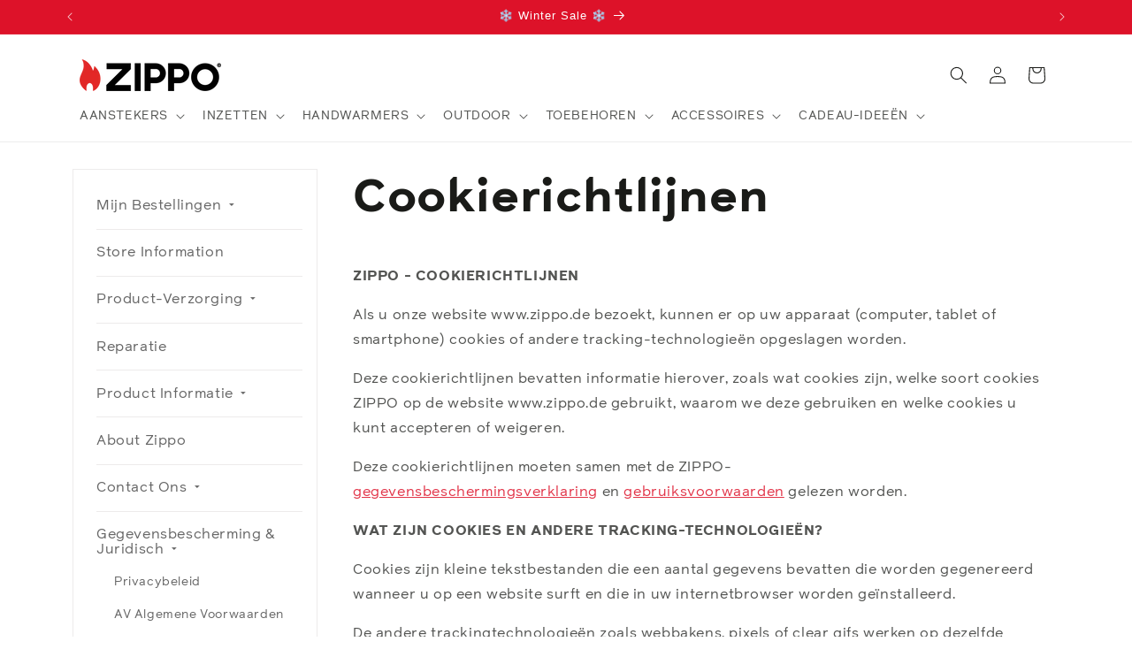

--- FILE ---
content_type: text/css
request_url: https://www.zippo.be/cdn/shop/t/84/assets/section-main-sidebar.css?v=121458384156417150011725976051
body_size: -330
content:
.page-title{margin-top:0}.main-page-title{margin-bottom:3rem}@media screen and (min-width: 750px){.main-page-title{margin-bottom:4rem}}.page-placeholder-wrapper{display:flex;justify-content:center}.page-placeholder{width:52.5rem;height:52.5rem}.page__sidebar{margin-top:3rem;padding-left:0;width:100%}.page__content{margin-top:3rem;padding-left:0;padding-bottom:0;width:100%}@media screen and (min-width: 750px){.page__content--sticky{position:sticky;top:3rem;z-index:2}.page__content{padding-left:5rem}}@media screen and (min-width: 990px){.page__sidebar{max-width:25%;width:calc(25% - .5rem)}.page__content{padding-left:4rem;max-width:75%;width:calc(75% - .5rem)}}@media screen and (max-width: 749px){.grid--2-col .grid__item{max-width:100%;width:100%}}.page-sidebar{padding:1em;border:1px solid #edebeb}.page-sidebar-list{padding-inline-start:10px}.page-sidebar-item{list-style:none;line-height:1.1em;margin-bottom:1.1em;padding-bottom:1.1em;border-bottom:1px solid #edebeb;cursor:pointer}.page-sidebar-item:last-of-type{margin-bottom:0;padding-bottom:0;border-bottom:0}.page-sidebar-link{display:block;font-size:1em;color:#666;text-decoration:none}.page-sidebar-link:hover{color:#333232;text-decoration:underline}.page-selected{color:#dd1229;font-weight:700;text-decoration:underline}.page-sidebar-link i{font-size:.86em}.page-sidebar-sublist{display:none;margin-left:10px;padding-top:10px;padding-bottom:0}.page-sidebar-subitem{margin-bottom:0;padding-top:10px;padding-bottom:10px;border-bottom:0}.page-sidebar-sublink{font-size:.86em;color:#666}.show{display:block}
/*# sourceMappingURL=/cdn/shop/t/84/assets/section-main-sidebar.css.map?v=121458384156417150011725976051 */


--- FILE ---
content_type: application/javascript
request_url: https://widget.accessgo.de/assets-20260122-092424/nl-NL-BJzDd-tB.js
body_size: 2365
content:
import{f as e}from"./bootstrap-CGCJUdUr.js";import"../accessGoWidget.js";const d={s00c0ee16c39e4a4c:"Toegankelijkheid door",s034c066df6313863:"tabelrij",s03f49e598ffb11cc:"Pools",s061cc20e3432dead:"Pause",s086e6c267ade2609:"Verzadiging",s091d5807b5b33550:"Aan",s09b68b62066540f4:"Let op: Als u ervoor kiest de toegankelijkheidsinterface te verbergen, kunt u deze niet meer zien, tenzij u uw browsergeschiedenis en gegevens wist. Weet u zeker dat u de interface wilt verbergen?",s0b018722002106ec:"Profielensectie",s11326fd2590f4e5e:"Standaard",s166bd56d19670a72:"Zoom",s16cb6e0b87bc5a1f:"tekstgebied",s18a0d9f5f5cadfb4:"lijstitem",s18fb910d1c6ccc34:"Blind",s1af9f40c35b27df7:"Link overslaan",s1ebbae8f5810b65b:"invoer",s2057eff64127b31f:e`Toegankelijkheidsprofielen`,s24221a89168e9d21:"Lettergrootte",s24f3a319b88552c1:"Laag",s255857544a9d5ec0:"Resetten",s2589bd7cda658f68:"Menu verbergen",s262a851f8df68873:"Schermlezerfunctie ingeschakeld",s27f7e595eea04114:"AccessGO Menu",s2ab612888528489a:"afbeelding",s2ceb11be2290bb1b:"Annuleren",s302cbb19bf9a174a:"Uit",s3394e74ea9ce7702:"Regelafstand",s37b4954f9a78e31d:"tabelcel",s397296ce434b26cd:"Het element kon niet worden gevonden.",s3b0ab4b52326316f:"Licht",s40a861b4a8b51f51:"Minimum lettergrootte",s415792c3be9ad6ce:"Links markeren",s457d59d649765619:"Spring naar hoofdinhoud",s49aad09b1b715bb4:"Opent in een nieuw tabblad",s4a1eb9cdbe76a6d0:"ga naar",s4a73273533c585d2:"Melding sluiten",s4caed5b7a7e5d89b:"Engels",s511544873701ace6:"Pause/Speel animatie af",s515c065e0371f9ad:"Animaties hervatten",s55609dd2b7cd3315:e`Verklein ${0} `,s57e13adcb38f73c3:"Spraak is geblokkeerd",s5e8250fb85d64c23:"Sluiten",s5f343a43e7ea9f91:"Fout",s63e71d20d1eaca93:"Duits",s669b18c6d2d9c95b:"Geen",s67792c46b6bffd99:"Voeg toegankelijkheid toe aan uw website",s6a3495ff23cbf702:"Lijst met toegankelijkheidsfuncties",s6e2cc3886d35d986:"Extra groot",s7347b9b45b9fd05e:e`We zijn sorry, maar ${0} heeft hun toegankelijkheidsfuncties uitgeschakeld.`,s75a27f43413e02c5:"Frans",s7be334fee6da3581:e`Voor meer informatie over toegankelijkheid en hoe u uw website inclusief kunt maken, kunt u terecht op:`,s80d0f3b051735d18:"keuzelijst",s824d7530f272a2a6:"Het element is niet zichtbaar. We markeren in plaats daarvan het bovenliggende element.",s84d2a3c65f4a8543:"navigatie",s855ebac5510cf3d9:"Dyslectisch lettertype",s8a3a0c6578328c53:e`functiecontrole ${0} - ${1} ${2}`,s8edd23ff8a88c77d:"hoofdinhoud",s8f43d0072106547e:"genummerde lijst",s913bc517004e6c65:"Epilepsie veilig",s95d56e58f816d211:"Nederlands",s96f52d104a845682:"Hulp bij toegankelijkheid",s975ee516050f54e0:"Spraaksynthesie is niet toegestaan",s984a5e18d85b6d57:e`${0} ${1}`,s988d442d9727aa6f:"De volgende toegankelijkheidsfuncties zijn ingeschakeld volgens uw apparaatvoorkeuren:",s99272616f1066096:"U hebt animaties gepauzeerd. Als inhoud ontbreekt of elementen niet reageren, hervat animaties.",s9ab8366c46e550b9:"Open het toegankelijkheidsmenu",s9b3dd01d41bc4a04:"Dyslectisch",s9d2d00982edafabb:"Turks",s9deeefd89ca8a81d:"Hoog",sa0bbd5e590568962:"Toegankelijkheidsmenu",sa5e890b51e66a994:"Slechtziend",sa709abd5e7174b0c:"AccessGO Toegankelijkheidsvoettekst",sa7afa75ee06de5a3:"Toegankelijkheidsvoorkeuren van het systeem toegepast",saad6d243b1ed2667:"Kleurenblind",sac6bdc71f750ac96:"Gemiddeld",sac895c732f350ac5:"Donker",sb128829190ca0f75:"kop",sb2ff8f2be7a0b2d2:"AccessGO Hoofdmenu",sb7b758bfd9655218:"tabelkop",sb85774dc5d18ff0f:"Bevestigen",sba02b9608134dfcb:e`Verhoog ${0}`,sba0c4ba1f1680676:"Spring naar toegankelijkheidsmenu",sba0f6f1764645039:"Klik op het icoon of druk op ALT+1 om te openen.",sbe478a99fef8fbee:"Directe toegankelijkheid",sbf4b9bad694f4809:"link",sbf779aad69748141:"lijst",sc47efe9a74500a84:"AccessGO Hoofdnavigatie",sc85a6f05af464bdb:"Banner sluiten",sc8736ef79380e634:"Groot",sc8b48d8e0fa5600e:e`functiecontrole ${0}`,sc9d1e323c4784ecd:"Instellingen resetten",scd105819b5a10243:"Speel af",sd48cc52117f4d68b:"Italiaans",sd5b58e6d5dd5509e:"Sluit toegankelijkheidsmenu",sd748fc9c6012f05c:"Verberg toegankelijkheidsmenu",sd9c21e5f60d6bdd8:"Deens",sda9254d1f1228e1a:"Hongaars",sda9eb7b6b70799f3:"Contrast",sdaabfac3e0ca1c6c:"Schermlezer",sde8491e2a14f86bf:"Spring naar navigatie",se308026e8e424457:"Normaal",se45165c10e101045:"Schermlezerfunctie is niet ondersteund",se4798b071feb46b3:"Geselecteerde tekst:",sf1868dc19e3917bb:"Spaans",sf1ab09df68b9b689:"Neem contact op met de sitebeheerder om de toegankelijkheidsverbeteringen voor deze site opnieuw in te schakelen.",sf5bf404d29f2e7e7:"Pas deze website aan om beter aan uw behoeften te voldoen.",sfc962795a4141444:"Letterafstand"};export{d as templates};
